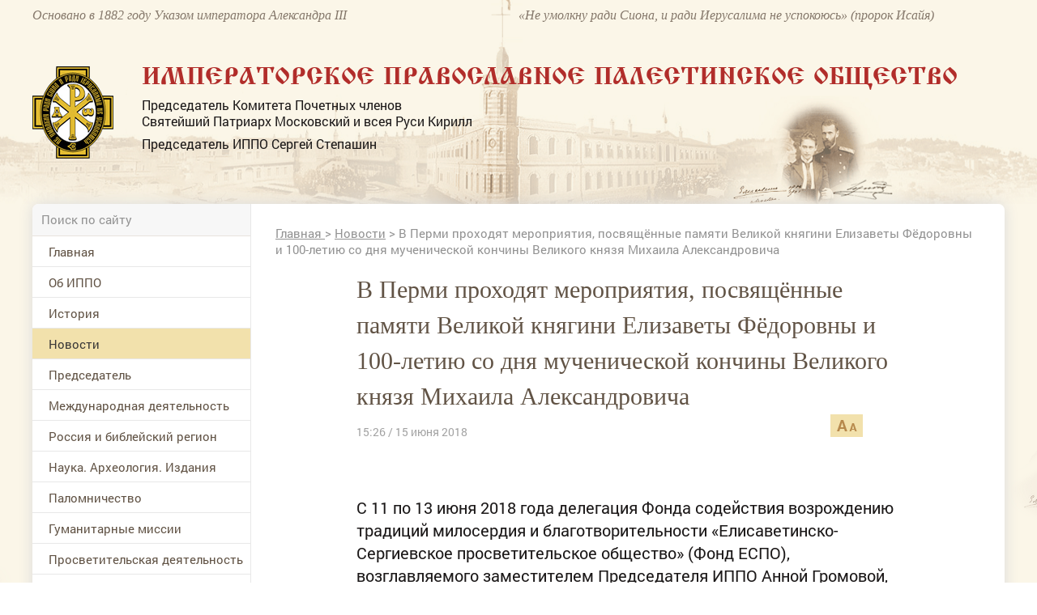

--- FILE ---
content_type: application/javascript
request_url: https://www.ippo.ru/media/front/js/slider.js
body_size: 3646
content:
var Slider = {
    eventObject: {},
    main: {
        interval: null,
        init: function ($sliderMain) {
            var $slider = $('.slider', $sliderMain),
                $sliderControlsItems = $('li', $sliderMain);

            $slider.css({'left': 0});
            Slider.simpleInit($sliderMain);
            $sliderControlsItems.on('click', function () {
                $sliderControlsItems.removeClass('active');
                var num = $(this).addClass('active').data('item'),
                    i = -1 * num;
                Slider.main.slide($sliderMain, i);
            });
            Slider.main.resetInterval($sliderMain, 10000);

            $sliderMain
                .off('touchstart mousedown')
                .on('touchstart mousedown', function () {
                    var $target = $(this);
                    Slider.finger($target,
                        function () {
                            Slider.eventObject = {};
                            Slider.main.goPrev($target.parent());
                            $target.off('touchmove mousemove');
                        },
                        function () {
                            Slider.eventObject = {};
                            Slider.main.goNext($target.parent());
                            $target.off('touchmove mousemove');
                        });
                });
        },
        slide: function ($sliderMain, i) {
            var $slider = $('.slider', $sliderMain),
                $slides = $('.slide', $slider);

            $slides.removeClass('bgSizeSlider');
            setTimeout(function () {
                $slides.addClass('bgSizeSlider')
            }, 10);

            $slider.css({'left': ($sliderMain.width() * i) + 'px'});
            Slider.main.resetInterval($sliderMain, 10000);
        },
        resetInterval: function ($sliderMain, delay) {
            Slider.main.interval && clearInterval(Slider.main.interval);
            Slider.main.interval = setInterval(function () {
                Slider.main.goNext($sliderMain);
            }, delay);

        },
        goNext: function ($sliderMain) {
            var $li = $('ul.sliderControls li.active', $sliderMain).next('li');
            if (!$li.length) {
                $li = $('ul.sliderControls li', $sliderMain).first();
            }
            $li.siblings().removeClass('active');
            Slider.main.slide($sliderMain, -1 * $li.addClass('active').data('item'));
        },
        goPrev: function ($sliderMain) {
            var $li = $('ul.sliderControls li.active', $sliderMain).prev('li');
            if (!$li.length) {
                $li = $('ul.sliderControls li', $sliderMain).last();
            }

            $li.siblings().removeClass('active');
            Slider.main.slide($sliderMain, -1 * $li.addClass('active').data('item'));
        }
    },
    finger: function ($target, callbackLeft, callbackRight) {
        $body.one('mouseup', function () {
            $target.off('touchmove mousemove');
        });
        $target.on('touchmove mousemove', function (e) {
            var left = e.pageX || e.originalEvent.changedTouches[0].pageX;
            $(window).scrollTop($(window).scrollTop());
            if (!e.pageX) {
                // $('body').css({'overflow-y': 'hidden'});
            }
            Slider.eventObject.left = Slider.eventObject.left || left;
            var offset = Slider.eventObject.left - left,
                eventOffset = 40;

            if (offset > eventOffset) {
                callbackRight(e);
                $target.off('touchmove mousemove');
            } else if (offset < -1 * eventOffset) {
                callbackLeft(e);
                $target.off('touchmove mousemove');
            }
        });
    },
    arrowsBind: function ($sliderMain, callback, slideWidth) {
        var $sliderControlsItems = $('i.icon', $sliderMain),
            $slider = $('.slider', $sliderMain),
            $slides = $('.slide', $slider),
            sliderWidth = $slider.width(),
            widthWrap = $slider.parent().width(),
            paddingRightSlide = parseInt($slides.eq(0).css('padding-right')) || 0,
            delay = 350;
        slideWidth = slideWidth || widthWrap + paddingRightSlide;

        if (slideWidth < widthWrap) {
            // delay = 2000;
        }

        $sliderControlsItems.eq(0).off('click').on('click', function () {
            if ($sliderMain.isSliding) {
                return false;
            }
            if (parseInt($slider.css('left')) < 0) {
                $sliderMain.isSliding = true;
                /*
                 $slider.animate({'left': '+=' + slideWidth + 'px'}, delay, function () {
                 callback && callback('left', true);
                 });*/
                $slider.css({'left': '+=' + slideWidth + 'px'});
                callback && setTimeout(function () {
                    callback('left', true)
                }, delay);

            } else {
                callback && callback('left', false);
            }
        });

        $sliderControlsItems.eq(1).off('click').on('click', function () {
            if ($sliderMain.isSliding) {
                return false;
            }

            var stopper = slideWidth >= widthWrap ? slideWidth : widthWrap;

            if (sliderWidth + parseInt($slider.css('left')) > stopper) {
                $sliderMain.isSliding = true;
                /*
                 $slider.animate({'left': '-=' + slideWidth + 'px'}, delay, function () {
                 callback && callback('right', true);
                 });
                 */
                $slider.css({'left': '-=' + slideWidth + 'px'});
                callback && setTimeout(function () {
                    callback('right', true)
                }, delay);

            } else {
                callback && callback('right', false);
            }
        });
    },
    simpleInit: function ($sliderMain) {
        var $slider = $('.slider', $sliderMain),
            widthWrap = $slider.parent().width(),
            $slides = $('.slide', $slider),
            paddingRightSlide = parseInt($slides.eq(0).css('padding-right')),
            sliderWidth = (widthWrap + paddingRightSlide) * $slides.length;
        $slides.width(widthWrap);
        $slider.width(sliderWidth);
    },
    quotations: {
        init: function ($sliderMain) {
            Slider.simpleInit($sliderMain);
            Slider.arrowsBind($sliderMain, function () {
                $sliderMain.isSliding = false;
            });
            $($sliderMain)
                .off('touchstart mousedown', Slider.media.finger)
                .on('touchstart mousedown', Slider.media.finger);
        }
    },
    media: {
        init: function ($sliderMain) {
            var $slider = $('.slider', $sliderMain),
                $slides = $('.slide', $slider),
                $title = $('.title', $sliderMain),
                title,
                $froms = $('.from b', $sliderMain);

            $slider.css('left', 0);
            $sliderMain.activeItem = 0;

            Slider.simpleInit($sliderMain);

            $froms.eq(0).html(1);
            $froms.eq(1).html($slides.length);

            Slider.arrowsBind($sliderMain, function (orient, status) {

                if (status) {
                    if (orient == 'left') {
                        $sliderMain.activeItem -= 1;
                    } else {
                        $sliderMain.activeItem += 1;
                    }
                }

                $froms.eq(0).length && $froms.eq(0).html($sliderMain.activeItem + 1);

                if (title = $slides.eq($sliderMain.activeItem).data('title')) {
                    $title.html(title);
                }

                $sliderMain.isSliding = false;
            });
            $sliderMain
                .off('touchstart mousedown', Slider.media.finger)
                .on('touchstart mousedown', Slider.media.finger);

            Slider.media.bindHeight($slides);
        },
        bindHeight: function ($slides) {
            $slides.css('height', 'auto');
            /*
             if (windowWidth < 700) {
             return false;
             }*/

            var maxSlidesHeight = 0,
                slidesLength = $slides.length;

            $slides.each(function (i) {
                var $target = $(this),
                    height = parseFloat($target.height());

                if (height > maxSlidesHeight) {
                    maxSlidesHeight = height;
                }

                if (slidesLength <= i + 1) {
                    $slides.height(maxSlidesHeight);
                }
            });
        },
        finger: function () {
            var $target = $(this),
                $sliderControlsItems = $('i.icon', $target);
            Slider.finger($target,
                function (e) {
                    Slider.eventObject = {};
                    $sliderControlsItems.eq(0).trigger('click');
                },
                function (e) {
                    Slider.eventObject = {};
                    $sliderControlsItems.eq(1).trigger('click');
                });
        }
    },
    partners: {
        init: function ($sliderMain) {
            var $slider = $('.slider', $sliderMain),
                $slides = $('.slide', $slider),
                slideWidth = $slides.eq(1).width(),
                slideMargin = parseInt($slides.eq(1).css('margin-left')),
                sliderWidth = ((slideWidth + slideMargin) * $slides.length - slideMargin);
            $slider.width(sliderWidth);
            Slider.arrowsBind($sliderMain, function () {
                $sliderMain.isSliding = false;
            }, slideWidth + slideMargin);
            $sliderMain
                .off('touchstart mousedown', Slider.media.finger)
                .on('touchstart mousedown', Slider.media.finger);
        }
    },
    projects: {
        init: function ($sliderBlock) {
            var sliderMainWidth = $sliderBlock.width(),
                $slider = $('.slider', $sliderBlock),
                $slides = $('.slide', $slider),
                $sliderWrap = $('.slides', $sliderBlock),
                slideWidth = $slides.eq(1).width(),
                slideWidthReal = slideWidth,
                sliderWrapWidth = $sliderWrap.width();

            if (!$sliderWrap.length) {
                return false;
            }

            if (sliderWrapWidth <= 480 && $sliderBlock.data('mobile_enable')) {
                slideWidth = sliderWrapWidth;
                slideWidthReal = slideWidth;

                $slides.first().nextAll('.slide').css({
                    'margin-left': '15px'
                });
            } else {
                slideWidth = $sliderBlock.data('max_item');
                slideWidthReal = slideWidth;
                var minML = $sliderBlock.data('min_margin');
                var maxShowSlidesDefault = parseInt($sliderBlock.data('max_count')),
                    maxShowSlides = parseInt((sliderMainWidth + minML) / (slideWidthReal + minML));
                maxShowSlides = maxShowSlides > maxShowSlidesDefault ? maxShowSlidesDefault : maxShowSlides;

                if ((maxShowSlides + 1) <= maxShowSlidesDefault && $sliderWrap.width() / (maxShowSlides + 1) > parseInt(slideWidthReal * 0.8) + ((maxShowSlides + 1) * minML)) {
                    slideWidthReal = ($sliderWrap.width() / (maxShowSlides + 1)) - (minML);
                    maxShowSlides += 1;
                }

                var newML = parseInt((sliderMainWidth - (slideWidthReal * maxShowSlides)) / (maxShowSlides - 1));

                $slides.first().nextAll('.slide').css({
                    'margin-left': newML + 'px'
                });
            }

            if ($sliderBlock.data('mobile_enable')) {
                $slides.css({
                    'max-width': slideWidthReal + 'px',
                    'width': slideWidthReal + 'px'
                });
            }


            var slideMargin = parseInt($slides.eq(1).css('margin-left')),
                sliderWidth = ((slideWidthReal + slideMargin) * $slides.length - slideMargin);

            $slider.width(sliderWidth);
            $slider.css('left', 0);

            if (!$sliderBlock.isInit) {

            }

            Slider.arrowsBind($sliderBlock, function (orient) {
                var $active = $('.slide.active', $sliderBlock);

                if ($active.length) {
                    if (orient == 'right') {
                        if ($active.next('.slide').length) {
                            $active.next('.slide').addClass('active');
                            $active.removeClass('active');
                        }
                    } else {
                        if ($active.prev('.slide').length) {
                            $active.prev('.slide').addClass('active');
                            $active.removeClass('active');
                        }
                    }
                }

                $sliderBlock.isSliding = false;
            }, slideWidthReal + slideMargin);


            $sliderBlock
                .off('touchstart mousedown', Slider.media.finger)
                .on('touchstart mousedown', Slider.media.finger);
        }
    },
    gallery: {
        init: function ($sliderMain) {

            //alert($(window).width())

            var
                $title = $('.title', $sliderMain),
                sliderMainWidth = $sliderMain.width(),
                title,
                $slider = $('.slider', $sliderMain),
                $slides = $('.slide', $slider),
                windowWidth = $(window).width(),
                slideWidth = $slides.eq(1).width(),
                slideBorder = parseInt($slides.eq(1).css('border-left-width')) + parseInt($slides.eq(1).css('border-right-width')),
                slidePadding = parseInt($slides.eq(1).css('padding-left')) + parseInt($slides.eq(1).css('padding-right')),
                slideWidthReal = slideWidth + slideBorder + slidePadding;

            /* if (windowWidth <= 480) {
             windowWidth = windowWidth < 320 ? 320 : windowWidth;

             slideWidth = windowWidth - 80;
             slideWidthReal = slideWidth + slideBorder + slidePadding;

             $slides.first().nextAll('.slide').css({
             'margin-left': '25px'
             });
             } else {*/

            if (windowWidth <= 340) {
                slideWidth = 40;
            } else if (windowWidth <= 480) {
                slideWidth = 60;
            } else if (windowWidth <= 700) {
                slideWidth = 80;
            } else if (windowWidth <= 900) {
                slideWidth = 96;
            }


            slideWidthReal = slideWidth + slideBorder + slidePadding;
            var minML = 5;
            var maxShowSlides = parseInt((sliderMainWidth + minML) / (slideWidthReal + minML)),
                newML = parseInt((sliderMainWidth - (slideWidthReal * maxShowSlides)) / (maxShowSlides - 1));


            $slides.first().nextAll('.slide').css({
                'margin-left': newML + 'px'
            });
            //}

            $slides.css({
                'max-width': slideWidthReal + 'px',
                'max-height': slideWidthReal / 1.33 + 'px',
                'width': slideWidthReal + 'px'
            });

            $('.slide img', $sliderMain).css({
                'max-width': slideWidth + 'px',
                'max-height': (slideWidth) / 1.33 + 'px'
            });

            var

                slideMargin = parseInt($slides.eq(1).css('margin-left')),
                sliderWidth = ((slideWidthReal + slideMargin) * $slides.length - slideMargin);

            $slider.width(sliderWidth);
            $slider.css('left', 0);

            if (!$sliderMain.isInit) {

            }

            Slider.arrowsBind($sliderMain, function (orient) {
                var $active = $('.slide.active', $sliderMain);

                if ($active.length) {
                    if (orient == 'right') {
                        if ($active.next('.slide').length) {
                            $active.next('.slide').addClass('active');
                            $active.removeClass('active');
                        }
                    } else {
                        if ($active.prev('.slide').length) {
                            $active.prev('.slide').addClass('active');
                            $active.removeClass('active');
                        }
                    }
                }
                $active = $('.slide.active', $sliderMain);

                $('.mainPic img', $sliderMain).attr('src', $('img', $active).attr('src'));

                if (title = $active.data('title')) {
                    $title.html(title);
                }

                $sliderMain.isSliding = false;
            }, slideWidthReal + slideMargin);

            $('.slides .slide', $sliderMain).off('click').on('click', function () {
                var $target = $(this).closest('.slide');
                $target.siblings('.slide').removeClass('active');
                $target.addClass('active');

                $('.mainPic img', $sliderMain).attr('src', $('img', $target).attr('src'));

                if (title = $target.data('title')) {
                    $title.html(title);
                }
            });

            $sliderMain
                .off('touchstart mousedown', Slider.media.finger)
                .on('touchstart mousedown', Slider.media.finger);
        }
    }
};

--- FILE ---
content_type: application/javascript;charset=utf-8
request_url: https://w.uptolike.com/widgets/v1/version.js?cb=cb__utl_cb_share_1769340999134230
body_size: 396
content:
cb__utl_cb_share_1769340999134230('1ea92d09c43527572b24fe052f11127b');

--- FILE ---
content_type: application/javascript;charset=utf-8
request_url: https://w.uptolike.com/widgets/v1/widgets-batch.js?params=JTVCJTdCJTIycGlkJTIyJTNBJTIyMTUxNzA2NSUyMiUyQyUyMnVybCUyMiUzQSUyMmh0dHBzJTNBJTJGJTJGd3d3LmlwcG8ucnUlMkZuZXdzJTJGYXJ0aWNsZSUyRnYtcGVybWktcHJvaG9keWF0LW1lcm9wcml5YXRpeWEtcG9zdnlhc2NoZW5ueWUtcGFtLTQwNDM4MSUyMiU3RCU1RA==&mode=0&callback=callback__utl_cb_share_1769341000777333
body_size: 423
content:
callback__utl_cb_share_1769341000777333([{
    "pid": "1517065",
    "subId": 0,
    "initialCounts": {"fb":0,"tw":0,"tb":0,"ok":0,"vk":0,"ps":0,"gp":0,"mr":0,"lj":0,"li":0,"sp":0,"su":0,"ms":0,"fs":0,"bl":0,"dg":0,"sb":0,"bd":0,"rb":0,"ip":0,"ev":0,"bm":0,"em":0,"pr":0,"vd":0,"dl":0,"pn":0,"my":0,"ln":0,"in":0,"yt":0,"rss":0,"oi":0,"fk":0,"fm":0,"li":0,"sc":0,"st":0,"vm":0,"wm":0,"4s":0,"gg":0,"dd":0,"ya":0,"gt":0,"wh":0,"4t":0,"ul":0,"vb":0,"tm":0},
    "forceUpdate": ["fb","ok","vk","ps","gp","mr","my"],
    "extMet": false,
    "url": "https%3A%2F%2Fwww.ippo.ru%2Fnews%2Farticle%2Fv-permi-prohodyat-meropriyatiya-posvyaschennye-pam-404381",
    "urlWithToken": "https%3A%2F%2Fwww.ippo.ru%2Fnews%2Farticle%2Fv-permi-prohodyat-meropriyatiya-posvyaschennye-pam-404381%3F_utl_t%3DXX",
    "intScr" : false,
    "intId" : 0,
    "exclExt": false
}
])